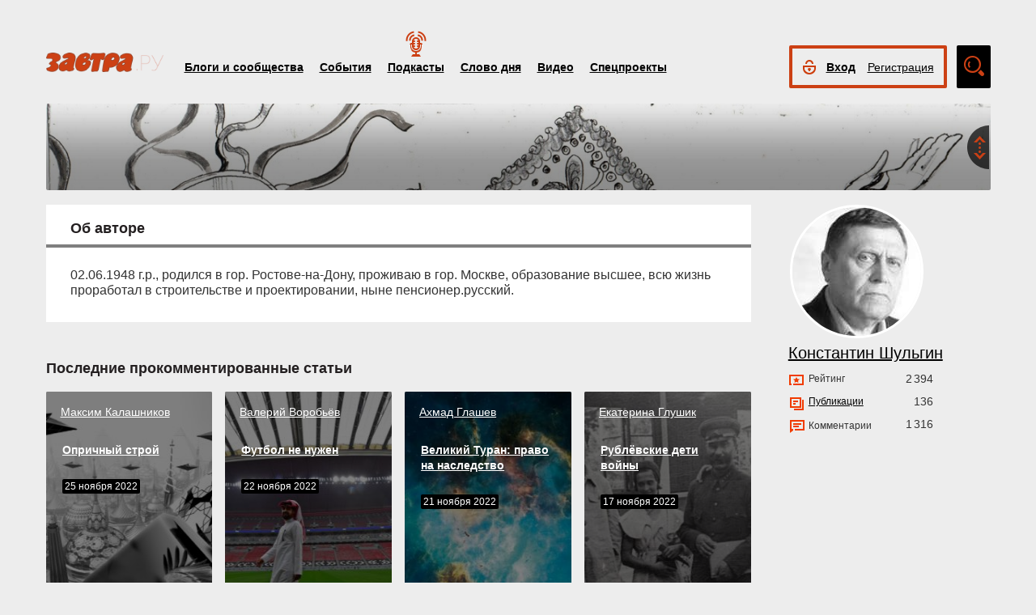

--- FILE ---
content_type: application/javascript; charset=UTF-8
request_url: https://zavtra.ru/js/templates.js?v=23
body_size: 11506
content:
// JavaScript Document


$.fn.hasAttr = function(name) {
   return this.attr(name) !== undefined;
};

function getcatpath(cat_name){
    switch(cat_name) {
	case 'event':
	    cat_name = 'events';
        break;
	case 'blog':
	    cat_name = 'blogs';
        break;
	case 'wod':
	    cat_name = 'word_of_day';
        break;
	case 'ho':
	    cat_name = 'head-on';
        break;
        default:
        //alert('blogs');
         }
    return cat_name;
}

function picpath(str, size){
    var ua = str.split("/");
    var pf = ua.pop();
    if (pf != 'dots.gif') {
	ua.push(size);
    } else {
	pf = 'blank.gif';
    }
    ua.push(pf);
    return ua.join("/");
}

function isJson(str) {
    try {
        JSON.parse(str);
    } catch (e) {
        return false;
    }
    return true;
}

function setResult(rtext) {
    $('#register_form_bm .r_result').html('<span class="errors">'+rtext+'</span>');
}

function setResult2(rtext, formid) {
    $(formid+' .r_result').html('<span class="errors">'+rtext+'</span>');
}


$('.movetodraft a').click(function(){
	var itemcat = $('.addmore span').attr('data');
	var id = '';
	if ($('.zcommit .black-button.save').attr('id-item').length > 0){
		id = $('.zcommit .black-button.save').attr('id-item');
	}
	
	$.ajax({
		type: "POST",
		url: "/"+itemcat+"/add",
		data: { 
			'_id':id,
			'draft':true,
		},
	})
	.done(function( ResultData ) {
		alert ('Статья перенесена в черновики');
		window.location="/"+itemcat;
		})
    .fail(function( jqXHR, textStatus ) {
		alert ('Что то не так');
	});
	
});

$('.authreq').click(function(){
	var id = '';
	//$(this).prop("disabled", true);
	$.ajax({
		type: "POST",
		url: "/arrequest",
		data: { }
//			'_id':id,
//		}
	})
	.done(function( ResultData ) {
		alert ('Ваша заявка принята');
		//window.location="/";
		})
	.fail(function( jqXHR, textStatus ) {
		alert ('Что то не так');
	});
	
});

$('.authconf').click(function(){
	var a_id = $(this).prop('id');
	var conf = true;
	if ( $(this).hasClass('cancel') )
	     conf = false;
	
	$.ajax({
		type: "POST",
		url: "/arrequest",
		data: {
			'a_id':a_id,
			'confirm':conf
		}
	})
	.done(function( ResultData ) {
		//alert (ResultData);
		//alert ('Успешно');
		//window.location="/blogs/authors";
		location.reload();
		})
	.fail(function( jqXHR, textStatus ) {
		alert ('Что то не так');
	});
	
});

$('.authnacc').click(function(){
	var a_id = $(this).prop('id');
	var conf = true;
	if ( $(this).hasClass('cancel') )
	     conf = false;
	
	$.ajax({
		type: "POST",
		url: "/anaccset",
		data: {
			'a_id':a_id,
			'confirm':conf
		}
	})
	.done(function( ResultData ) {
		location.reload();
		})
	.fail(function( jqXHR, textStatus ) {
		alert ('Что то не так');
	});
	
});

$('.authban').click(function(){
	var a_id = $(this).attr('a_id');

	$.ajax({
		type: "POST",
		url: "/arban",
		data: {
			'a_id':a_id
		}
	})
	.done(function( ResultData ) {
		//window.location="/blogs/authors";
		location.reload();
		})
	.fail(function( jqXHR, textStatus ) {
		alert ('Что то не так');
	});
});

$('.authdel').click(function(){
	var a_id = $(this).attr('a_id');

	$.ajax({
		type: "POST",
		url: "/ardel",
		data: {
			'a_id':a_id
		}
	})
	.done(function( ResultData ) {
		//window.location="/blogs/authors";
		//location.reload();
		})
	.fail(function( jqXHR, textStatus ) {
		alert ('Что то не так');
	});
});

$('body').on('click','#adel_form .adel-send', function(){

	var smcode = $('#adel_form input.smcode').val();
	var a_id = $('#adel_form input.a_id').val();
	
	$('#adel_form .notes').html('');
	$('#adel_form .notes').addClass('loading');
	$(this).addClass('use');
		
	
	$.ajax({
		type: "POST",
		url: "/ardel",
		data: {
			'smcode':smcode,
			'a_id':a_id
		}
	})
	.done(function( zposterultData ) {
		//console.log(zposterultData.length);
		$('#adel_form .notes').removeClass('loading');
		$('#adel_form .black-button').removeClass('use');
		switch(zposterultData) {
		    case 'success':
			//$('#adel_form .r_result').html('<span class="success">Сообщение отправлено.</span>');
			location.reload();
    		    break;
    		    default:
    		    $('#adel_form .r_result').html('');
    		    location.reload();
		}

	})
    .fail(function( jqXHR, textStatus ) {
		$('#adel_form .notes').removeClass('loading');
		$('#adel_form .black-button').removeClass('use');
		//$('#register_form_bm .r_result').html('<span class="errors">Ошибка регистрации</span>');
		//setResult('Ошибка регистрации');
		$('#adel_form .r_result').html('');
    });	
	
});


$('.toOpen').click(function(){
	var a = $('#headerBlock');
if (a.height() == a.find('.main_img img').height()) {
		if ( a.hasClass("style-low") ) {
			a.height('90');	
		} else { a.height('107'); };
	$(".headerInfo").addClass("hideo");
		
} else {a.height(a.find('.main_img img').height());
	$(".headerInfo").removeClass("hideo");
};

});


$.fn.setMaxHeightPlus30 = function() {
var warpDiv =  this.children();
var maxHeight = 0;

maxHeight = warpDiv.eq(0).height();
	warpDiv.each(function(){
		if ( $(this).height() > maxHeight ) {
               maxHeight = $(this).height();
		   }
	});
warpDiv.height(maxHeight + 35);
} 

$('.warp').setMaxHeightPlus30();

var tomycomment = function(){ 
    if ( $( ".last_answer" ).length ) {
	 $(document).scrollTop( $(".last_answer").offset().top );
	 //$(".last_answer").removeClass('last_answer');
    }
};

$('.comment__all a[href="#allcomments"]').click(function(){
	var sss = $('.comment__all a').text();
	if ( sss == 'Читать все комментарии') {
		$('#comments div').show("slow", tomycomment );
		$('.comments__header span.header').text('Все комментарии');
		$('.comment__all a').text('Скрыть комментарии');
		$('.comment__all').hide();
		if ( !$( ".last_answer" ).length ) {
		$('html,body').animate({
			scrollTop: $(".comments__header").offset().top
		});
		};

	} else {
		var item = $('#comments .comment__lev1');
		var i = 0;
		while (i < item.length-3) {
			$('.comments_lcol .comment__lev1').eq(i).hide("slow");
			i++;
		}
		$('.comments__header span.header').text('Последние комментарии');
		$('.comment__all a').text('Читать все комментарии');
		$('html,body').animate({
			scrollTop: $(".comments__header").offset().top
		});
		
	}
		return false;
});

$('a.moveaddcomm:not(.lightbox)').click(function(){
	$('html,body').animate({
		scrollTop: $(".comment__add").offset().top
	});
});



$('.addmore span').click(function(){
	var start = $('.listitem').length;
	var add  = 9;
	var itemcat = $(".addmore span").attr("data");

	if ($(this).attr('data-additems') !== undefined ) add  = $(this).attr('data-additems');
	if (start == 0) {
		start = $('.author').length;
		add  = 24;
	}
	if (start == 0) {
	    start = $('.commulist').length;
	    add  = 24;
	}
	//alert(start);
	AjaxSend(start, add);		
});

$('.newsbox-list-hdr3 select').change(function () {
	AjaxSend(0, 0);
});

$(".top-block-blogs span.filterstag").click(function(){
    if ($(this).attr('class') != 'filterstag activ' ){
	$('.top-block-blogs span.filterstag').removeClass('activ');
	$(this).addClass('activ');
	AjaxSend(0, 0);
    }
});

$(".line-nb_area span.filterstag").click(function(){
    if ($(this).attr('class') != 'filterstag activ' ){
	$('.line-nb_area span.filterstag').removeClass('activ');
	$(this).addClass('activ');
	AjaxSend(0, 0);
    }
});

$(".line-category span.filterstag").click(function(){
	if ($(this).attr('class') != 'filterstag activ' ){
		$('.line-category span').removeClass('activ');
		$(this).addClass('activ');
		if ($(this).hasClass('searchfilt')) {
		    if (typeof exSearchButt === 'function') {
			exSearchButt();
			}
		} else{AjaxSend(0, 0);}; 
	}
});
$(".comm_filters span").click(function(){
	if ($(this).attr('class') != 'activ' ){
		$('.comm_filters span').removeClass('activ');
		$(this).addClass('activ');
		AjaxSend(0, 0);
	}
});
$(".line-category span.link:not(.activ)").click(function(){
	
});
num_rtb_ajax = 0;
function AjaxSend(startitem, items){
	
	var data ={};
	var filters = {};
	var itemcat = $(".addmore span").attr("data");
	
	data['tt'] = 1;
	
	
	$(".addmore span").hide();
	$(".addmore div.loading").show();
	
	if ( items != 0) data['gq'] = items;
	if ( startitem != 0 ) {data['gp'] = startitem;}
		else {
			$('div.item-block').html(''); 	
		};
	
	if ($('#exSearch').length > 0 ) 	{
		
		data['query'] = '';
		if ($('#search__input .search').val() !=='Поиск по материалам сайта')	data['query'] = $('#search__input .search').val();
		if ($('#search__input .search').val() =='Поиск по материалам блока новостей')	data['query'] = '';
		if ($('.find-block input').is(':checked'))  filters[$('.find-block input:checked').val()] = $('.find-block input:checked').val();   
		if($('#search__tags .sett-block-l .tags').length > 0) {
			var arritem = [];
			var item=$('#search__tags .sett-block-l .tags span');
			for (i=0; i<item.length; i++){
				arritem[i]=item.eq(i).text();
			}
			filters['tags'] = arritem;
		};
		if($('#search__tags .sett-block-r .tags').length > 0) {
			var arritem = [];
			var item=$('#search__tags .sett-block-r .tags span');
			for (i=0; i<item.length; i++){
				arritem[i]=item.eq(i).text();
			}
			filters['nottags'] = arritem;
		};
		if($('.addauthor .itemsadd').length > 0) {
			var arritem = [];
			var item=$('.addauthor .itemsadd');
			for (i=0; i<item.length; i++){
				arritem[i]=item.eq(i).attr('uid');
			}
			filters['authors'] = arritem;
		};
		if($('.addcomm .itemsadd').length > 0) {
			var arritem = [];
			var item=$('.addcomm .itemsadd');
			for (i=0; i<item.length; i++){
				arritem[i]=item.eq(i).attr('uid');
			}
			filters['communities'] = arritem;
		};
		
		if ($('.date-select input[act="startdate"]').val() != 'Выбрать дату') data['startdate'] = DataSelect($('.date-select input[act="startdate"]').val());
		if ($('.date-select input[act="enddate"]').val() != 'Выбрать дату') data['enddate'] = DataSelect($('.date-select input[act="enddate"]').val());
		
		filters[$('.searchfilt.activ').eq(0).attr('sort')] = $('.searchfilt.activ').eq(0).attr('sort');
		
	} else {
			
		if ( $('.line-category span.activ').text() == 'Популярное' ) filters['pops'] = 'pops' ;
		if ( $('.line-category span.activ').text() == 'Новые статьи' ) filters['newest'] = 'newest' ;
		if ( $('.top-block-blogs span.activ').text() == 'Новые статьи' ) filters['newest'] = 'newest' ;
		if ( $('.top-block-blogs span.activ').text() == 'Оценки' ) filters['likes'] = 'likes' ;
		if ( $('.top-block-blogs span.activ').text() == 'Комментарии' ) filters['commcount'] = 'commcount' ;
		if ( $('.line-category span.activ').text() == 'Политика' ) filters['polit'] = 'polit' ;
		if ( $('.line-category span.activ').text() == 'Власть и политика РФ' ) filters['polit'] = 'polit' ;
		if ( $('.line-category span.activ').text() == 'Культура' ) filters['cultu'] = 'cultu' ;
		if ( $('.line-category span.activ').text() == 'Общество' ) filters['obsch'] = 'obsch' ;
		if ( $('.line-category span.activ').text() == 'Человек и общество' ) filters['obsch'] = 'obsch' ;
		if ( $('.line-category span.activ').text() == 'Экономика' ) filters['ekono'] = 'ekono' ;
		if ( $('.line-category span.activ').text() == 'Война' ) filters['voina'] = 'voina' ;
		if ( $('.line-category span.activ').text() == 'Военная тематика' ) filters['voina'] = 'voina' ;
		if ( $('.line-category span.activ').text() == 'Наука' ) filters['nauka'] = 'nauka' ;
		if ( $('.line-category span.activ').text() == 'Вопросы науки' ) filters['nauka'] = 'nauka' ;
		if ( $('.line-category span.activ').text() == 'Международная панорама' ) filters['mpanorama'] = 'mpanorama' ;
		if ( $('.line-category span.activ').text() == 'Аномалии' ) filters['anomaly'] = 'anomaly' ;
		if ( $('.line-category span.activ').text() == 'Юмор' ) filters['humor'] = 'humor' ;
		if ( $('.line-category span.activ').text() == 'Вопросы истории' ) filters['vhistory'] = 'vhistory' ;
		if ( $('.line-nb_area span.activ').text() == 'Главное' ) filters['nbx_imp'] = 'nbx_imp' ;
		if ( $('.line-nb_area span.activ').text() == 'Новости' ) filters['novosti'] = 'novosti' ;
		if ( $('.line-nb_area span.activ').text() == 'Повестка дня' ) filters['povestk'] = 'povestk' ;
		if ( $('.line-nb_area span.activ').text() == 'Диванная аналитика' ) filters['danalit'] = 'danalit' ;
		if ( $('.line-nb_area span.activ').text() == 'Недельный обзор' ) filters['nedobz'] = 'nedobz' ;
		if ( $('.line-nb_area span.activ').text() == 'Для перевода' ) filters['dperev'] = 'dperev' ;
		if ( $('.line-category span.activ').text() == 'по алфавиту' ) filters['alphas'] = 'alphas' ;
		if ( $('.line-category span.activ').text() == 'Подписка' ) data['subonly'] = 'true ' ;
		if ( $('.comm_filters span.activ').text() == 'редакционные' ) filters['editorial'] = 'editorial' ;
		if ( $('.comm_filters span.activ').text() == 'авторские' ) filters['opinion'] = 'opinion' ;

		if ( $('.newsbox-list-hdr3 select').length > 0 ) filters['nbauthor'] = $('.newsbox-list-hdr3 select').val();
		
		if (  $('.line-category .date-select input').length > 0 && $('.line-category .date-select input').val() != 'Выбрать дату' ) data['startdate'] = DataSelect($('.line-category .date-select input').val());
		if (  $('.date-select input[act="startdate"]').length > 0 && $('.date-select input[act="startdate"]').val() != 'Выбрать дату') data['startdate'] = DataSelect($('.date-select input[act="startdate"]').val());
		if (  $('.date-select input[act="enddate"]').length > 0 && $('.date-select input[act="enddate"]').val() != 'Выбрать дату') data['enddate'] = DataSelect($('.date-select input[act="enddate"]').val());
		if ( $('input.search_authors').length > 0 &&  $('input.search_authors').val() != 'Введите имя автора' ) data['search_authors_string'] = $('input.search_authors').val() ;
		if ( $('input.search_comm').length > 0 &&  $('input.search_comm').val() != 'Введите название' ) data['search_communities_string'] = $('input.search_comm').val() ;
		if ($(".tags-block").is(":visible") && $(".tags-block .tags-select").text() != '') filters['tag']= $(".tags-block .tags-select").text();
	};
	
	if ( $('div#bs_section').length > 0 ) {
	    filters['bssection'] = $('div#bs_section').attr('data');
	    if ( $('.line-category span.filterstag.activ').length > 0 )
		filters['bssection'] = $('.line-category span.filterstag.activ').attr('data');
	}
	
	data['filters'] = filters;
	//alert (itemcat);
	//exit();
	$.ajax({
		type: "POST",
		url: "/"+itemcat,
		data: data,
	})
	.done(function( zposterultData ) {
		$(".addmore span").show();
		$(".addmore div.loading").hide();
		if ($(zposterultData).find('div.endetitem').length > 0) $(".addmore span").hide();
		var html = $(zposterultData).find('div.item-block').html();
		
		if ( itemcat.indexOf('blogs') !== -1 ) {
			num_rtb_ajax++;
			html = html.replace("rtb-ajax","rtb-21-"+num_rtb_ajax); 
			html +="<script type=\"text/javascript\">(function(w, d, n, s, t) {w[n] = w[n] || [];w[n].push(function() {Ya.Context.AdvManager.render({blockId: \"R-A-184594-21\",renderTo: \"rtb-21-"+num_rtb_ajax+"\",pageNumber: "+num_rtb_ajax+",	async: true	});	});	t = d.getElementsByTagName(\"script\")[0];	s = d.createElement(\"script\");s.type = \"text/javascript\";	s.src = \"//an.yandex.ru/system/context.js\";s.async = true;t.parentNode.insertBefore(s, t);})(this, this.document, \"yandexContextAsyncCallbacks\");</script>";			
		};
		$('div.item-block').append(html);		
		})
    .fail(function( jqXHR, textStatus ) {
		if (startitem != 0) {$(".addmore span").show(); $(".addmore div.loading").hide();} 
    });	
};

$(".onLogin").click(function() {
	$(".top_notify_count").remove();
	$.get("/alertclear");
	
	if( $("#top-login-block").hasClass("menu_show") ) {
		$('#top-login-block').attr('class','menu_hide');
		console.log('0');
	} else {
		$('#top-login-block').attr('class','menu_show');
		console.log('1');
	};
  $('#drop_menu').toggle();
  
});

$('body').on('click', function(e) {
 
 if($('#drop_menu').is(":visible") == true) {
	if ($(e.target).closest(".onLogin").length || $(e.target).closest(".aboutsite-steps").length ) {
    
  } else {
	$('#drop_menu').hide();
	$('#top-login-block').attr('class','menu_hide');

  }
  
  e.stopPropagation(); 
 } 
  
});



function DataSelect(a) {
	//console.log(a);
	a = a.replace(/^ *(\d{1,2} .* \d{4}) *$/, '$1');
	if ( a[1] == ' ')  a = '0'+a;
	
	if(a) {
	var months = ['','января', 'февраля', 'марта', 'апреля','мая', 'июня', 'июля', 'августа','сентября', 'октября', 'ноября', 'декабря'];
	var dd= a.substr(0, 2);
	for (i=1; i<months.length; i++){
		if (months[i] == a.substr(3,a.length-8)){
			var mm = '';
			if (i<10) mm='0';
			mm += i;
		} 
	}
	var y = a.substr(a.length-4,4); 
	
	return ''+y+'-'+mm+'-'+dd;
	}
};

$('.search_bott').click(function(){
	if ($('input.search_authors').val() != 'Введите имя автора') {
		AjaxSend(0, 0);
	}
});

$("input.search_authors, input.search_comm").keyup(function(event) {
	if(event.keyCode == 13){
		AjaxSend(0, 0);
    }
});

$(".tags-block .data-but-clear").click(function(){
	$(".tags-block").fadeOut();
	$(".tags-block .tags-select").text('');
	AjaxSend(0, 0);
});

$(".tags b").click(function(){
	$(".tags-block").fadeIn();
	$(".tags-block .tags-select").text($(this).text());
	$('html,body').animate({
			scrollTop: $(".tags-block").offset().top
		});
	AjaxSend(0, 0);
});


$(".artags").click(function(){
	var curt = $(this).html();
	var curc = $(".top_menu_link.topmenu_hl a").attr('href');
	//console.log( curc + '  ' + curt);
	$('#tagformsend').remove();
	$(this).parent().parent().append('<form id="tagformsend" style="display:none;" method="POST" action="'+curc+'"><input name="filters[tag]" type="text" value="'+curt+'"></form>')
	$('#tagformsend').submit();
});

 $("body").on('click','.show-hide', function(event){
	var type = $("input[name='"+$(this).attr('data')+"']").attr('type') == "text" ? "password" : 'text';
	$("input[name='"+$(this).attr('data')+"']").prop('type',type);
});

function newarticle() {
	
};

if (indexmob === 'undefined' || !indexmob) {
    $('.lightbox').lightbox();
}

$('body').on('click','.fs-lightbox-container .del-article-send', function(){
	var data = {};
	var surl = '/';
	data['_id'] = $('.menu-author-full').attr('id-item');
	data['del'] = true;
	data['cat'] = $('.menu-author-full').attr('id-cat');
	
	if (data['cat']=='special') {
	    surl = '/addspecial';
	} else {
	    surl = "/blogs/authors/{{actuser['user']}}/profile/add";
	}
	
	if ($('.fs-lightbox-container input.del_comm').val() != '') {
		data['del_comm'] = $('.fs-lightbox-container input.del_comm').val();
	} else {
		data['del_comm'] = 'не указано';
	}
	
	$.ajax({
		type: "POST",
		url: surl,
		data: data,
	})
	.done(function( ResultData ) {
		switch(ResultData) {
		    case 'err_password_check':
        		alert ('Неправильный пароль');
                	break;
                    case 'err_password_len':
                        alert ('Пароль недопустимой длины');
                        break;
                    case 'err_pass_equal':
                        alert ('Пароли не совпадают');
                        break;
                    case 'err_email':
                        alert ('Неправильный адрес Email');
                        break;
					case 'err_dup_slug':
						$('#mesage .text').text('Такой заголовок уже используется на сайте');
						$('#mesage').modal();
						$('html,body').animate({
							scrollTop: $(".zaddtitle").offset().top - 35
						});                    
						break;
	                default:
						$('#mesage .text').text('Статья удалена');
						$('#mesage').modal();
						setTimeout(function () {
						if (typeof getcatpath === "function") {
						red_cat = getcatpath(data['cat']);
						window.location="/"+red_cat;
						} else window.location="/events";
							//location.reload();
						}, 1000); 
		        }
		})
    .fail(function( jqXHR, textStatus ) {
		alert ('Что то не так');
		
		//if (startitem != 0) {$(".addmore span").show(); $(".addmore div.loading").hide();} 
    });
});


$('body').on('click','.login-send', function(e){
	//e.preventDefault();
	var datasend ='';
	datasend += 'ulogin='+$('#login_form_bm input.ulogin').val()+'&upass='+$('#login_form_bm input.upass').val();
	
	$('#login_form_bm .notes').html('');
	$('#login_form_bm .notes').addClass('loading');
	$(this).addClass('use');
		
	
	$.ajax({
		type: "POST",
		url: "/account",
		data: datasend
	})
	.done(function( zposterultData ) {
		//console.log(zposterultData.length);
		if (zposterultData.length == 13) {
			
			$('#login_form_bm .notes').removeClass('loading');
			//$('.fs-lightbox-container .black-button').removeClass('use');
			$('#login_form_bm .notes').html('<span class="success">Вы успешно авторизовались</span>');
			setTimeout(function () {
				location.reload();
				
			}, 300); 
			
		}
		if (zposterultData.length == 8) {
			$('#login_form_bm .notes').removeClass('loading');
			$('#login_form_bm .black-button').removeClass('use');
			$('#login_form_bm .notes').html('<span class="errors">Логин и пароль не совпадают</span>');
			
		}
	})
    .fail(function( jqXHR, textStatus ) {
		alert ('Ошибка авторизации');
    });	
	
});

$('body').on('click','.reset-send', function(e){
	var datalogin = $('#reset_form_bm input.ulogin').val();
	datalogin = datalogin.trim();
	if (!datalogin)
	    return false;
	
	$('#reset_form_bm .notes').html('');
	$('#reset_form_bm .notes').addClass('loading');
	$(this).addClass('use');
		

	$.ajax({
		type: "POST",
		url: "/restpass/"+datalogin,
		data: {
			'email':datalogin
		}
	})
	.done(function( zposterultData ) {
		//console.log(zposterultData.length);
		if (zposterultData == 'success') {
			$('#reset_form_bm .notes').removeClass('loading');
			$('#reset_form_bm .notes').html('<span class="success">Сообщение отправлено</span>');
			setTimeout(function () {
				//location.reload();
			}, 300); 
			
		}
		if (zposterultData == 'noemail') {
			$('#reset_form_bm .notes').removeClass('loading');
			$('#reset_form_bm .black-button').removeClass('use');
			$('#reset_form_bm .notes').html('<span class="errors">Неправильный адрес почты</span>');
		}
	})
    .fail(function( jqXHR, textStatus ) {
		alert ('Ошибка!');
    });	
	
});

$('body').on('click','.sms-send', function(){

	var fname = $('#register_form_bm input.fname').val();
	var lname = $('#register_form_bm input.lname').val();
	var ulogin = $('#register_form_bm input.ulogin').val();
	var upass = $('#register_form_bm input.upass').val();
	var phone = $('#register_form_bm input.phone').val();
	var smcode = $('#register_form_bm input.smcode').val();
	var cares = $('#register_form_bm textarea.g-recaptcha-response').val();
	
	$('#register_form_bm .notes').html('');
	$('#register_form_bm .notes').addClass('loading');
	$(this).addClass('use');
		
	
	$.ajax({
		type: "POST",
		url: "/registers",
		data: {
			'fname':fname,
			'lname':lname,
			'ulogin':ulogin,
			'upass':upass,
			'phone':phone,
			'smcode':smcode,
			'cares':cares
		}
	})
	.done(function( zposterultData ) {
		//console.log(zposterultData.length);
		$('#register_form_bm .notes').removeClass('loading');
		$('#register_form_bm .black-button').removeClass('use');
		switch(zposterultData) {
		    case 'success':
			$('#register_form_bm .r_result').html('<span class="success">Сообщение отправлено.</span>');
			$('#register_form_bm .black-button.sms-send').html('Повторить');
    		    break;
		    case 'badtime':
			setResult('Повторная отправка возможна через 5 минут.');
    		    break;
		    case 'nologin':
			//setResult('Ошибка регистрации');
    		    break;
		    case 'nophone':
			setResult('Не указан номер телефона...');
    		    break;
		    case 'nocaptcha':
			setResult('Проверка капчи не прошла...');
    		    break;
    		    default:
    		    $('#register_form_bm .r_result').html('');
		}

	})
    .fail(function( jqXHR, textStatus ) {
		$('#register_form_bm .notes').removeClass('loading');
		$('#register_form_bm .black-button').removeClass('use');
		//$('#register_form_bm .r_result').html('<span class="errors">Ошибка регистрации</span>');
		//setResult('Ошибка регистрации');
		$('#register_form_bm .r_result').html('');
    });	
	
});


$('body').on('click','.reg-send', function(){

	var fname = $('#register_form_bm input.fname').val();
	var lname = $('#register_form_bm input.lname').val();
	var ulogin = $('#register_form_bm input.ulogin').val();
	var upass = $('#register_form_bm input.upass').val();
	var phone = $('#register_form_bm input.phone').val();
	var smcode = $('#register_form_bm input.smcode').val();
	
	
	$('#register_form_bm .notes').html('');
	$('#register_form_bm .notes').addClass('loading');
	$(this).addClass('use');
		
	
	$.ajax({
		type: "POST",
		url: "/register",
		data: { 
			'fname':fname,
			'lname':lname,
			'ulogin':ulogin,
			'upass':upass,
			'phone':phone,
			'smcode':smcode
		}
	})
	.done(function( zposterultData ) {
		console.log(zposterultData);
		$('#register_form_bm .notes').removeClass('loading');
		$('#register_form_bm .black-button').removeClass('use');
		switch(zposterultData) {
		    case 'nologin':
			setResult('Ошибка регистрации');
    		    break;
		    case 'nofname':
			setResult('Не указано имя...');
    		    break;
		    case 'nolname':
			setResult('Не указана фамилия...');
    		    break;
		    case 'dup_uname':
			setResult('Пользователь с таким именем уже существует...');
    		    break;
		    case 'noemail':
			setResult('Не указан email...');
    		    break;
		    case 'dup_email':
			setResult('Указанный email уже используется на сайте.');
    		    break;
		    case 'dup_phone':
			setResult('Указанный телефон уже используется на сайте.');
    		    break;
		    case 'nopass':
			setResult('Пароль короче 6 символов...');
    		    break;
		    case 'nophone':
			setResult('Не указан номер телефона...');
    		    break;
		    case 'nosmcode':
			setResult('Неправильный СМС код...');
    		    break;
		    case 'success':
			$('#register_form_bm .r_result').html('<span class="success">Успешная регистрация</span>');
			setTimeout(function () {
				location.reload();
			}, 300);
    		    break;
		    case 'loginsuccess':
			$('#register_form_bm .r_result').html('<span class="success">Успешная регистрация</span>');
			setTimeout(function () {
				location.reload();
			}, 300);
    		    break;
    		    default:
    			$('#register_form_bm .r_result').html('');
			setTimeout(function () {
				location.reload();
			}, 300);
		}

	})
    .fail(function( jqXHR, textStatus ) {
		//alert ('Ошибка регистрации');
		$('#register_form_bm .notes').removeClass('loading');
		$('#register_form_bm .black-button').removeClass('use');
		//$('#register_form_bm .r_result').html('<span class="errors">Ошибка регистрации</span>');
		setResult('Ошибка регистрации');
    });	
	
});


$('body').on('click','#register_form_editor .reg_ed-send', function(){

	var fname = $('#register_form_editor input.fname').val();
	var lname = $('#register_form_editor input.lname').val();
	var ulogin = $('#register_form_editor input.ulogin').val();
	var upass = $('#register_form_editor input.upass').val();
	
	$('#register_form_editor .notes').html('');
	$('#register_form_editor .notes').addClass('loading');
	$(this).addClass('use');
		
	
	$.ajax({
		type: "POST",
		url: "/registere",
		data: { 
			'fname':fname,
			'lname':lname,
			'ulogin':ulogin,
			'upass':upass
		}
	})
	.done(function( zposterultData ) {
		var cf_id = '#register_form_editor';
		//console.log(zposterultData.length);
		$('#register_form_editor .notes').removeClass('loading');
		$('#register_form_editor .black-button').removeClass('use');
		if ( zposterultData.indexOf('authors') > -1 ) {
		     window.location=zposterultData;
		     return;
		}
		
		switch(zposterultData) {
		    case 'nologin':
			setResult2('Ошибка регистрации', cf_id);
    		    break;
		    case 'nofname':
			setResult2('Не указано имя...', cf_id);
    		    break;
		    case 'nolname':
			setResult2('Не указана фамилия...', cf_id);
    		    break;
		    case 'noemail':
			setResult2('Не указан email...', cf_id);
    		    break;
		    case 'dup_email':
			setResult2('Указанный email уже используется на сайте.', cf_id);
    		    break;
		    case 'nopass':
			setResult2('Пароль короче 6 символов...', cf_id);
    		    break;
		    case 'success':
			$('#register_form_editor .r_result').html('<span class="success">Успешная регистрация</span>');
			setTimeout(function () {
				location.reload();
			}, 300);
    		    break;
    		    default:
    			$('#register_form_editor .r_result').html('');
			setTimeout(function () {
				location.reload();
			}, 300);
		}

	})
    .fail(function( jqXHR, textStatus ) {
		//alert ('Ошибка регистрации');
		$('#register_form_bm_editor .notes').removeClass('loading');
		$('#register_form_bm_editor .black-button').removeClass('use');
		//$('#register_form_bm_editor .r_result').html('<span class="errors">Ошибка регистрации</span>');
		setResult2('Ошибка регистрации', cf_id);
    });	
	
});


$(".zeditortags, #exSearch, .addauthors-to-comm, .zeditorsubauthor").on('click','.col-l .but', function(){
	$(this).parent().remove();
});

$(".zeditortags input").not('[name="timestamps"]').not('[name="timeshortname"]').keyup(function(event) {
	if(event.keyCode == 13){
		$(".but.add").trigger("click");
	}
});

$(".zeditortags.tstamps input").keyup(function(event) {
	if(event.keyCode == 13){
		$(".but.addt").trigger("click");
	}
});

$(".main_search_box input, #main_search input").keyup(function(event) {
	if(event.keyCode == 13){
	    if ( !$(this).hasClass("pods_sf") )
		SearchButt($(this));
		else SearchButtCh($(this));
	}
});

$("body").on('keyup','.jquery-modal input.upass', function(event){
	if(event.keyCode == 13){
		$(".jquery-modal .login-send").trigger("click");
    }
});

if (typeof $.upload === "function") {
$('.upload').upload({
	action:'/upload',
	label:'<b>Выберите файл</b> или перетащите сюда<br><center><p class="comments">Минимальные размеры загружаемой фотографии: по ширине не менее 700px, по высоте не менее 300px</p></center>',
	postKey:'ufil',
	maxQueue:1,
	maxSize:10485760,
	/*postData:{
	}*/
	})
	.on("start.upload",StartLoad)
	.on("filestart.upload",FileLoad)
	.on("fileprogress.upload",FileProgress)
	.on("filecomplete.upload",FileComplete);
}

function StartLoad (e, files) {
	
	for (var i=0; i < files.length; i++){
		$('.zfiles .upload').hide();
		$('.zfiles .zposter').show();
		$(".zfiles .zposter .img").html('<span data-index="'+files[i].index+'"><img src="/images/noAvatar.png" alt=""><span class="progress"></span></span>');
	}
};	
function FileLoad (e, file) {
	$('.zposter .img span[data-index="'+file.index+'"] span.progress').text('0%');
};
function FileProgress (e, file, percent){
	$('.zposter .img span[data-index="'+file.index+'"] .progress').text(percent+'%');
};
function FileComplete (e, file, respose) {
	$('.zposter .img span[data-index="'+file.index+'"] img').attr('src',respose);
	$('.zposter .img span[data-index="'+file.index+'"] .progress').remove();
	
};
	

function POSTsend(data, url){
	var itemcat = $('.addmore span').attr('data');
	if ( itemcat.indexOf('/') == 0 )
	     itemcat = itemcat.replace('/', '');
	
	$.ajax({
		type: "POST",
		url: "/"+itemcat+"/"+url,
		data: data,
	})
	.done(function( ResultData ) {
		switch(ResultData) {
		    case 'err_password_check':
        		alert ('Неправильный пароль');
                	break;
                    case 'err_password_len':
                        alert ('Пароль недопустимой длины');
                        break;
                    case 'err_pass_equal':
                        alert ('Пароли не совпадают');
                        break;
                    case 'err_email':
                        alert ('Неправильный адрес Email');
                        break;
					case 'err_dup_slug':
						$('#mesage .text').text('Такой заголовок уже используется на сайте');
						$('#mesage').modal();
						$('html,body').animate({
							scrollTop: $(".zaddtitle").offset().top - 35
						});                    
						break;
			case 'err_save':
				$('#mesage .text').text('Ошибка при сохранении.');
				$('#mesage').modal();
				$('html,body').animate({
					scrollTop: $(".zaddtitle").offset().top - 35
				});                    
			break;
	                default:
			alert ('Сохранено');
			window.location="#";
                }
		})
    .fail(function( jqXHR, textStatus ) {
		alert ('Что то не так');
		
		//if (startitem != 0) {$(".addmore span").show(); $(".addmore div.loading").hide();} 
    });
}



$("body").on('click','div.change-file', function(){
	var t_p = {'utyp':$('#upload-div').attr('data-f-type')};
	//alert('ssd');
	$('#upload-div').upload({
		action:'/upload',
		postKey:'ufil',
		postData: t_p,
		maxQueue:1,
		maxSize:10485760,
	}).on("filecomplete.upload",AvatarUploadComplete);
	
	$('.fs-upload-target').trigger('click');
		
});

$("body").on('click','div.change-avt', function(){
	var t_p = {'utyp':'avt'};

	$('#upload-div').upload({
		action:'/upload',
		label:'',
		postKey:'ufil',
		postData: t_p,
		maxQueue:1,
		maxSize:10485760,
	}).on("filecomplete.upload",AvatarUploadComplete);
	
	$('.fs-upload-target').trigger('click');
});

function AvatarUploadComplete (e, file, respose) {
	$('.avatar-img img').attr('src',respose);
	$('.avatar-img-fon img').attr('src',respose);
};



$('.menu-author-full .write a').click(function(){
	$('.menu-author-full .black-button.write').trigger('click');
});

$('input.black-button.liked ').click(function(){
	var id = $(this).attr('id-item');	
	var itemcat = $('.addmore span').attr('data');
	
	$.ajax({
		type: "POST",
		url: "/addtofav",
		data: { 
			'article_id':$(this).attr('id-item'),
		},
	})
	.done(function( ResultData ) {
		$('#mesage .text').text('Статья добавлена в избранное');
		$('#mesage').modal();
		setTimeout(function () {
			location.reload();
		}, 1000); 
		
		})
    .fail(function( jqXHR, textStatus ) {
		alert ('Что то не так');
		
    });
});

$('input.black-button.reliked ').click(function(){
	var id = $(this).attr('id-item');	
	var itemcat = $('.addmore span').attr('data');
	
	$.ajax({
		type: "POST",
		url: "/remfromfav",
		data: { 
			'article_id':$(this).attr('id-item'),
		},
	})
	.done(function( ResultData ) {
		$('#mesage .text').text('Статья удалена из избранного');
		$('#mesage').modal();
		setTimeout(function () {
			location.reload();
		}, 1000); 
			
		})
    .fail(function( jqXHR, textStatus ) {
		alert ('Что то не так');
		
    });
});

$('input.black-button.tosub').click(function(){
	var id = $(this).attr('id-item');	
	var data = { 
			'sub_id':$(this).attr('id-item'),
			'sub_type':$(this).attr('sub_type')
		};

	$.ajax({
		type: "POST",
		url: "/addtosub",
		data: data,
	})
	.done(function( ResultData ) {
		alert ('Сохранено');
		location.reload();
		})
    .fail(function( jqXHR, textStatus ) {
		alert ('Что то не так');
		
    });
});
$('#main_content1').on('click','input.black-button.fromsub',function(){
	var id = $(this).attr('id-item');	
	var data = { 
			'sub_id':$(this).attr('id-item'),
			'sub_type':$(this).attr('sub_type')
		};

	$.ajax({
		type: "POST",
		url: "/remfromsub",
		data: data,
	})
	.done(function( ResultData ) {
		alert ('Сохранено');
		location.reload();
		})
    .fail(function( jqXHR, textStatus ) {
		alert ('Что то не так');
		
    });
});

$('.subscription .authorcomm').click(function(){
	
	var sss = $('.subscription .authorcomm').text();
	if ( sss == 'показать все') {
		$('.subscription .row').show("slow");
		$('.subscription .authorcomm').text('cкрыть');
		
	} else {
		var item = $('.subscription .row');
		var i = 0;
		for (i=item.length-1; i > 2; i-- ){
			item.eq(i).hide("slow");
		}
		$('.subscription .authorcomm').text('показать все');
		$('html,body').animate({
			scrollTop: $(".subscription").offset().top
		});
		
	}
		return false;
});


$('.comment__respond a').click(function(e){
	if ($(this).prop('class') == "send") $(this).parent().html('<div class="textbox"><textarea rows="10" class="select-large"></textarea></div><div class="ispacer"></div><div class="black-button comentrespond"><span class="ico-comment"></span>комментировать</div>');
	if ($(this).prop('class') == "del") {
		
		var DelPos = {};
		DelPos.top = $(this).offset().top - 12;
		DelPos.left = $(this).offset().left - 34;
		
		$('#comment-del-form').show().offset(DelPos);
		if ( $(this).attr('mycomm') == "true") $('#comment-del-form').addClass('mycomm'); else $('#comment-del-form').removeClass('mycomm');
		$('#comment-del-form').attr('id-item',$(this).parent().parent().attr('id-item'));
		$('#comment-del-form').attr('id-author',$(this).parent().parent().attr('id-author'));
		$('#comment-del-form').attr('article_id',$(this).parent().parent().parent().attr('article_id'));
	}
	if ($(this).prop('class') == "del close") {
		e.preventDefault();
		$('#comment-del-form').hide();
	}
});
$('#comment-del-form .dell-comm').click(function(){
	 var data = { 
			'c_id': $(this).parent().parent().parent().attr('id-item'),
			'author_id':$(this).parent().parent().parent().attr('id-author'),
			'article_id':$(this).parent().parent().parent().attr('article_id'),
			'del_comm':$(this).parent().parent().find('textarea').val(),
			'del_act':$(this).parent().parent().find('input[type="radio"]:checked').val()
			
		};
		/*
		if ( $(this).parent().parent().find('input[type="radio"]:checked').val() != 'none' ){
			data[del_act] = $(this).parent().parent().find('input[type="radio"]:checked').val();
		}*/
		
	$.ajax({
		type: "POST",
		url: "/delcomment",
		data: data,
	})
	.done(function( ResultData ) {
		//alert ('Сохранено');
		$(this).parent().parent().find('textarea').val('');
		$(this).parent().parent().find('input[type="radio"]').eq(0).attr('selected','selected');
		location.reload();
		})
    .fail(function( jqXHR, textStatus ) {
		//alert ('Что то не так');
		
    });
		
	return false;
	
});





$('input.joincomm').click(function(){
	var itemcat = 'addcomem';
	var data = { 
		'comm_id': $(this).attr('id-comm'),
		'author_id'	:$(this).attr('id-user')
	};
	
	$.ajax({
		type: "POST",
		url: "/"+itemcat,
		data: data,
	})
	.done(function( ResultData ) {
		//alert (ResultData);
		alert ('Сохранено');
		location.reload();
		})
    .fail(function( jqXHR, textStatus ) {
		alert ('Что то не так');
		});
	
});

$('.content_lcol').on('click','a[href="#setmod"]', function(){
	var itemcat = 'addcommunity';
	var data = { };
		data['_id'] = $('.black-button.savecommsett').attr('id-item');
		data['mod'] = $(this).attr('id-user');
	
	$.ajax({
		type: "POST",
		url: "/"+itemcat,
		data: data,
	})
	.done(function( ResultData ) {
		alert ('Сохранено');
		location.reload();
	})
    .fail(function( jqXHR, textStatus ) {
		alert ('Что то не так');
	});
			
});

if (indexmob === 'undefined' || !indexmob) {
$('.addtags input').autocomplete({
	'source': function(request, response) {
		var indata = $('.addtags input').attr('data');
		$.ajax({
			url: '/searchtag',
			dataType: 'json',
			data: 'query='+request.term+'&indata='+indata,
			success: function(ResultData) {
				//console.log(ResultData);
				response($.map(ResultData, function(item) {
					return {
						label: item
					}
				}));
			}
		});
	},
	'close': function(event, ui) { 
		$('.but.add').trigger('click');
	},
	
	minLength: 3
	
});
}

$(".but.add").click(function(){
	if ($(this).parent().find('.addtags input').val() != ''){
		$(this).parent().parent().find('.col-l').append('<div class="tags"><span>'+$(this).parent().find('.addtags input').val()+'</span><div class="but">✖</div></div>');
		$(this).parent().find('.addtags input').val('');
	}
});

$(".but.addt").click(function(){
	var pts_value = $(this).parent().find('.addtimestamps input[name="timestamps"]').val();
	var pln_value = $(this).parent().find('.addtimestamps input[name="timeshortname"]').val();
	if ( pts_value && pln_value ){
		$(this).parent().parent().find('.col-l').append('<div class="tags"><span>'+pln_value+' @'+pts_value+'</span><div class="but">✖</div></div>');
		$(this).parent().find('.addtimestamps input').val('');
	}
});

$(document).on('click','.author-selected-div2 span',function(){
	$(this).parent().parent().attr({uid:'', u_id:''}).hide();
	$(this).parent().parent().parent().find('.author-input').show();
	if ( $(this).parent().parent().attr('class') == 'author-selected authorarticle')
		$('.zeditor_editorial .col-r').addClass('noactiv'); 
});

/*
 source: function(request, response) {
      $.getJSON("/searchauthor", { query: request.term }, function(data) {
	                    var suggestions = [];
	                    $.each(data, function(i, val){                             
	                        suggestions.push(val.id);
	                    });
	                    return suggestions;
	                });
	},
	
$('input[name="author"]').autocomplete._renderMenu = (function( ul, items ) {
  var that = this;
  $.each( items, function( index, item ) {that._renderItem( ul, item );});
  $( ul ).find( "li" ).addClass( "my_odd" );
})
$('input[name="author"]').autocomplete._renderItem = (function(ul, item) { 
         return $("<li></li>")
  .append(item.label)
  .appendTo(ul);
});
*/

function SearchButt(e) {
	
	if ($(e).val() !=='Поиск по материалам сайта'){
		var qu =  $(e).val();
		 location.replace('/search?query='+qu+'&temp='+qu);
	} else {
		alert('Введите фразу для поиска');
	}
};

 
 $('.comment__header .i-like').click(function(){
	
	var data = {};
	data['c_id'] = $(this).parent().parent().parent().attr('id-item');
	var tl = $(this);
	if (tl.hasClass('use'))
	    return false;
		
	if($(this).attr('thumb') === 'up') {
		data['like'] = true;
	} else { //data['like'] = false;
	  };
	
	$.ajax({
		type: "POST",
		url: "/ratecomment",
		data: data,
	})
	.done(function( ResultData ) {
		tl.parent().children('.i-like').removeClass('use');
		tl.addClass('use');
		//alert ('Сохранено');
		//location.reload();
		})
    .fail(function( jqXHR, textStatus ) {
		//alert ('Что то не так');
	});
	
 });
 
 $('#comments .mobile .i-like:not(.use)').click(function(){
	var data = {};
	data['c_id'] = $(this).parent().parent().attr('id-item');
		
	if($(this).attr('thumb') === 'up') {
		data['like'] = true;
	};
	
	$.ajax({
		type: "POST",
		url: "/ratecomment",
		data: data,
	})
	.done(function( ResultData ) {
		//alert ('Сохранено');
		location.reload();
		})
    .fail(function( jqXHR, textStatus ) {
		//alert ('Что то не так');
	}); 
 });


$(document).ready(function(){
    /*if ( $( ".last_answer" ).length ) {
	 $('.comment__all a[href="#allcomments"]').click();
    }*/
    var isSafari = navigator.vendor && navigator.vendor.indexOf('Apple') > -1 && navigator.userAgent && !navigator.userAgent.match('CriOS');
    if (isSafari)
	$('#aboutsite').hide();
});


 // <!-- Подсказка по сайту -->
 
  $('#aboutsite').click(function(){
	  if ($(this).attr('class') == 'open'){
		$('.black-fon').remove();
		$('.aboutsite-steps').remove();  
		$('#aboutsite').removeClass('open');
	  } else {
		$('body').append('<div class="black-fon"></div> <div class="aboutsite-steps"></div>');
		$('.aboutsite-steps').html('<div><p class="header">Рады видеть вас на нашем<br>обновленном сайте!</p><p class="text">Сейчас мы немного расскажем вам о новых возможностях. Это займет совсем немного времени.</p><p class="button" step="0">Вперед</p></div>');
		$('#aboutsite').addClass('open');
	  }
	});
	
	$('body').on('click','.aboutsite-steps .button',function(){
		//console.log($(this).attr('step'));
		if ($(this).attr('step') == '0'){
			$('.aboutsite-steps .header').html('Новый личный кабинет с большими возможностями');
			$('.aboutsite-steps .text').html('Написать статью, создать сообщество или вступить в него, посмотреть избранные статьи, управлять своей подпиской, написать сообщение. Помимо этого мы добавили индикацию новых событий <i>&nbsp;</i>');
			$('.aboutsite-steps .button').attr('step','1');
			$('.onLogin').trigger('click');
			
			$('html,body').animate({
				scrollTop: $("#top_backgr").offset().top
			});
			$("#top-login-block").css('z-index', '3000');
			
		} else if ($(this).attr('step') == '1'){
			$('.black-fon').trigger('click');
			$("#top-login-block").css('z-index', '100');
			$('.aboutsite-steps .header').html('Новый расширенный поиск!');
			$('.aboutsite-steps .text').html('Поможет вам найти статью не только по названию, но и по имени автора, названию сообщества, дате публикации и другим параметрам');
			$('.aboutsite-steps .button').attr('step','2');
			$('html,body').animate({
				scrollTop: $("#top_backgr").offset().top
			});
			
			$("#main_search").css('z-index', '3000');
		
		}  else if ($(this).attr('step') == '2'){
			$("#main_search").css('z-index', '100');
			$('.aboutsite-steps .header').html('На главной станице вы найдете много интересного для себя');
			$('.aboutsite-steps .text').html('');
			$('.aboutsite-steps .button').attr('step','3');
			$('.aboutsite-steps .button').html('Перейти к сайту');
					
			$('html,body').animate({
				scrollTop: $("#top_backgr").offset().top
			});
			
		}  else if ($(this).attr('step') == '3'){
			window.location="/";
		};
		
	});
	
 
 // <!-- Подсказка по сайту -->
 
 $('#top_search').click(function(){
	 if ($(this).hasClass('open')){
		$('#top_search').removeClass('open');
		$('#top_search_line').removeClass('open'); 
	 } else {
		$('#top_search').addClass('open');
		$('#top_search_line').addClass('open'); 
	 }
	 
	 
 });
 
  
 
 /*
   if (top > topPos && top < pip - height) {$('.mustshow').addClass('fixed').removeAttr("style");}
  else if (top > pip - height) {$('.mustshow').removeClass('fixed').css({'position':'absolute','bottom':'0'});}
  else {$('.mustshow').removeClass('fixed');}
 
 
 
 $(window).scroll(function(){
	 
		var offsettop = $('.mustshowmark').offset().top - $(window).scrollTop(); 
		
		console.log( $('#layer1').height() );
		console.log( $('#layer1').height()  -  $('.mustshow').height()  );
		
		if ( offsettop > 0 ) {
				$('.mustshow').attr('class','mustshow');
				$('.mustshowmark').height(0);
		} else {
				
				$('.mustshow').attr('class','mustshow fixtop');
				$('.mustshowmark').height($('.mustshow').height());
		}
		
 });
 
 */
 
 
 /* ========================================================================
 * Bootstrap: collapse.js v3.3.7
 * http://getbootstrap.com/javascript/#collapse
 * ========================================================================
 * Copyright 2011-2016 Twitter, Inc.
 * Licensed under MIT (https://github.com/twbs/bootstrap/blob/master/LICENSE)
 * ======================================================================== */

/* jshint latedef: false */


  'use strict';

  // COLLAPSE PUBLIC CLASS DEFINITION
  // ================================

  var Collapse = function (element, options) {
    this.$element      = $(element)
    this.options       = $.extend({}, Collapse.DEFAULTS, options)
    this.$trigger      = $('[data-toggle="collapse"][href="#' + element.id + '"],' +
                           '[data-toggle="collapse"][data-target="#' + element.id + '"]')
    this.transitioning = null

    if (this.options.parent) {
      this.$parent = this.getParent()
    } else {
      this.addAriaAndCollapsedClass(this.$element, this.$trigger)
    }

    if (this.options.toggle) this.toggle()
  }

  Collapse.VERSION  = '3.3.7'

  Collapse.TRANSITION_DURATION = 350

  Collapse.DEFAULTS = {
    toggle: true
  }

  Collapse.prototype.dimension = function () {
    var hasWidth = this.$element.hasClass('width')
    return hasWidth ? 'width' : 'height'
  }

  Collapse.prototype.show = function () {
    if (this.transitioning || this.$element.hasClass('in')) return

    var activesData
    var actives = this.$parent && this.$parent.children('.panel').children('.in, .collapsing')

    if (actives && actives.length) {
      activesData = actives.data('bs.collapse')
      if (activesData && activesData.transitioning) return
    }

    var startEvent = $.Event('show.bs.collapse')
    this.$element.trigger(startEvent)
    if (startEvent.isDefaultPrevented()) return

    if (actives && actives.length) {
      Plugin.call(actives, 'hide')
      activesData || actives.data('bs.collapse', null)
    }

    var dimension = this.dimension()

    this.$element
      .removeClass('collapse')
      .addClass('collapsing')[dimension](0)
      .attr('aria-expanded', true)

    this.$trigger
      .removeClass('collapsed')
      .attr('aria-expanded', true)

    this.transitioning = 1

    var complete = function () {
      this.$element
        .removeClass('collapsing')
        .addClass('collapse in')[dimension]('')
      this.transitioning = 0
      this.$element
        .trigger('shown.bs.collapse')
    }

    if (!$.support.transition) return complete.call(this)

    var scrollSize = $.camelCase(['scroll', dimension].join('-'))

    this.$element
      .one('bsTransitionEnd', $.proxy(complete, this))
      .emulateTransitionEnd(Collapse.TRANSITION_DURATION)[dimension](this.$element[0][scrollSize])
  }

  Collapse.prototype.hide = function () {
    if (this.transitioning || !this.$element.hasClass('in')) return

    var startEvent = $.Event('hide.bs.collapse')
    this.$element.trigger(startEvent)
    if (startEvent.isDefaultPrevented()) return

    var dimension = this.dimension()

    this.$element[dimension](this.$element[dimension]())[0].offsetHeight

    this.$element
      .addClass('collapsing')
      .removeClass('collapse in')
      .attr('aria-expanded', false)

    this.$trigger
      .addClass('collapsed')
      .attr('aria-expanded', false)

    this.transitioning = 1

    var complete = function () {
      this.transitioning = 0
      this.$element
        .removeClass('collapsing')
        .addClass('collapse')
        .trigger('hidden.bs.collapse')
    }

    if (!$.support.transition) return complete.call(this)

    this.$element
      [dimension](0)
      .one('bsTransitionEnd', $.proxy(complete, this))
      .emulateTransitionEnd(Collapse.TRANSITION_DURATION)
  }

  Collapse.prototype.toggle = function () {
    this[this.$element.hasClass('in') ? 'hide' : 'show']()
  }

  Collapse.prototype.getParent = function () {
    return $(this.options.parent)
      .find('[data-toggle="collapse"][data-parent="' + this.options.parent + '"]')
      .each($.proxy(function (i, element) {
        var $element = $(element)
        this.addAriaAndCollapsedClass(getTargetFromTrigger($element), $element)
      }, this))
      .end()
  }

  Collapse.prototype.addAriaAndCollapsedClass = function ($element, $trigger) {
    var isOpen = $element.hasClass('in')

    $element.attr('aria-expanded', isOpen)
    $trigger
      .toggleClass('collapsed', !isOpen)
      .attr('aria-expanded', isOpen)
  }

  function getTargetFromTrigger($trigger) {
    var href
    var target = $trigger.attr('data-target')
      || (href = $trigger.attr('href')) && href.replace(/.*(?=#[^\s]+$)/, '') // strip for ie7

    return $(target)
  }


  // COLLAPSE PLUGIN DEFINITION
  // ==========================

  function Plugin(option) {
    return this.each(function () {
      var $this   = $(this)
      var data    = $this.data('bs.collapse')
      var options = $.extend({}, Collapse.DEFAULTS, $this.data(), typeof option == 'object' && option)

      if (!data && options.toggle && /show|hide/.test(option)) options.toggle = false
      if (!data) $this.data('bs.collapse', (data = new Collapse(this, options)))
      if (typeof option == 'string') data[option]()
    })
  }

  var old = $.fn.collapse

  $.fn.collapse             = Plugin
  $.fn.collapse.Constructor = Collapse


  // COLLAPSE NO CONFLICT
  // ====================

  $.fn.collapse.noConflict = function () {
    $.fn.collapse = old
    return this
  }


  // COLLAPSE DATA-API
  // =================

  $(document).on('click.bs.collapse.data-api', '[data-toggle="collapse"]', function (e) {
    var $this   = $(this)

    if (!$this.attr('data-target')) e.preventDefault()

    var $target = getTargetFromTrigger($this)
    var data    = $target.data('bs.collapse')
    var option  = data ? 'toggle' : $this.data()

    Plugin.call($target, option)
  })

 
 
 
 
 
 
